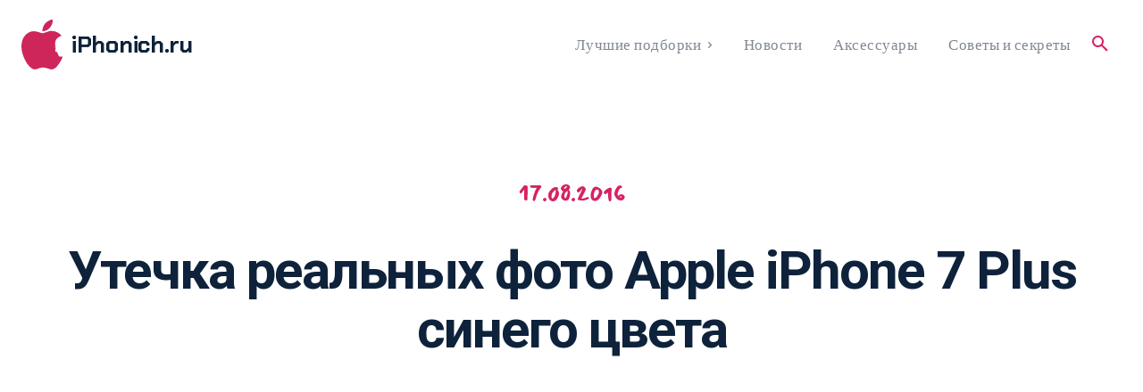

--- FILE ---
content_type: text/css
request_url: https://iphonich.ru/wp-content/cache/min/1/wp-content/plugins/wp-first-letter-avatar/css/style.css?ver=1769416137
body_size: -22
content:
.wpfla.round-avatars{-webkit-border-radius:50%;-moz-border-radius:50%;border-radius:50%}